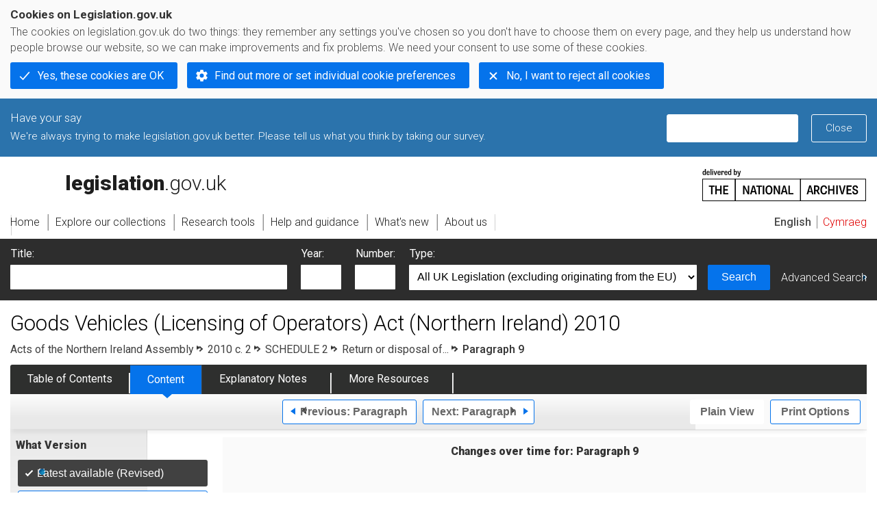

--- FILE ---
content_type: application/xhtml+xml;charset=utf-8
request_url: https://www.legislation.gov.uk/nia/2010/2/schedule/2/paragraph/9
body_size: 8123
content:

<!DOCTYPE html
  PUBLIC "-//W3C//DTD XHTML+RDFa 1.0//EN" "http://www.w3.org/MarkUp/DTD/xhtml-rdfa-1.dtd">
<html xmlns="http://www.w3.org/1999/xhtml" xmlns:dct="http://purl.org/dc/terms/" xml:lang="en">
<head><meta http-equiv="Content-Type" content="text/html; charset=utf-8" /><meta name="viewport" content="width=device-width, initial-scale=0.1, user-scalable=1" /><title>Goods Vehicles (Licensing of Operators) Act (Northern Ireland) 2010</title><link rel="icon" href="/favicon.ico" /><link rel="stylesheet" href="/styles/screen.css" type="text/css" /><link rel="stylesheet" href="/styles/survey/survey.css" type="text/css" /><!--[if lte IE 6]><link rel="stylesheet" href="/styles/IE/ie6chromeAdditions.css" type="text/css" /><![endif]--><!--[if lte IE 7]><link rel="stylesheet" href="/styles/IE/ie7chromeAdditions.css" type="text/css" /><![endif]--><script type="text/javascript" src="/scripts/jquery-3.7.1.min.js"></script><script type="text/javascript" src="/scripts/CentralConfig.js"></script><script type="text/javascript" src="/scripts/survey/survey.js"></script><script type="text/javascript" src="/scripts/chrome.js"></script><link rel="apple-touch-icon" href="/images/chrome/apple-touch-icons/apple-touch-icon.png" /><link rel="canonical" href="https://www.legislation.gov.uka/2010/2/schedule/2/paragraph/9" />
					<meta name="DC.title" content="Goods Vehicles (Licensing of Operators) Act (Northern Ireland) 2010" /><meta name="DC.description" content="An Act to make provision concerning the licensing of operators of certain goods vehicles." /><meta name="description" content="An Act to make provision concerning the licensing of operators of certain goods vehicles." /><meta name="DC.type" scheme="DCTERMS.DCMIType" content="Text" /><meta name="DC.format" scheme="IMT" content="text/xml" /><meta name="DC.language" scheme="ISO639-2" content="eng" /><meta name="DC.publisher" content="Statute Law Database" /><meta name="DC.Date.Modified" content="2024-05-15" /><meta name="DC.contributor" content="Expert Participation" />
					
					<link rel="alternate" type="application/xml" href="/nia/2010/2/schedule/2/paragraph/9/data.xml" />
					
					
					
					
					
					
					
										
					
					
					
					<link rel="alternate" type="application/rdf+xml" href="/nia/2010/2/schedule/2/paragraph/9/data.rdf" title="RDF/XML" /><link rel="alternate" type="application/akn+xml" href="/nia/2010/2/schedule/2/paragraph/9/data.akn" title="AKN" /><link rel="alternate" type="application/xhtml+xml" href="/nia/2010/2/schedule/2/paragraph/9/data.xht" title="HTML snippet" /><link rel="alternate" type="text/html" href="/nia/2010/2/schedule/2/paragraph/9/data.htm" title="Website (XHTML) Default View" /><link rel="alternate" type="text/csv" href="/nia/2010/2/schedule/2/paragraph/9/data.csv" title="CSV" /><link rel="alternate" type="application/pdf" href="/nia/2010/2/schedule/2/paragraph/9/data.pdf" title="PDF" />
					<link rel="alternate" type="application/akn+xhtml" href="/nia/2010/2/schedule/2/paragraph/9/data.html" title="HTML5 snippet" />

					
					<link rel="index" href="/nia/2010/2/contents" title="Table of Contents" />
					
					
					
					<link rel="up" href="/nia/2010/2/schedule/2" title="Schedule 2" /><link rel="prev" href="/nia/2010/2/schedule/2/paragraph/8" title="Paragraph; Schedule 2 Paragraph 8" /><link rel="next" href="/nia/2010/2/schedule/2/paragraph/10" title="Paragraph; Schedule 2 Paragraph 10" />
					
					

                    
									 
					
					
					
				<meta name="Legislation.year" content="2010" /><style type="text/css">/* Legislation stylesheets - load depending on content type */
@import "/styles/NIlegislation.css";
@import "/styles/legislation.css";
@import "/styles/secondarylegislation.css";
@import "/styles/legislationOverwrites.css";
/* End of Legislation stylesheets */
</style><!--[if IE 6]>
	<style type="text/css">
		@import "/styles/IE/ie6LegAdditions.css";
	</style>
<![endif]--><!--[if IE 7]>
	<style type="text/css">
		@import "/styles/IE/ie7LegAdditions.css";
	</style>
<![endif]--><link rel="stylesheet" href="/styles/view/changesOverTime.css" type="text/css" /><script type="text/javascript" src="/scripts/jquery-ui-1.14.1.custom.min.js"></script><script type="text/javascript" src="/scripts/view/scrollbar.js"></script><link rel="stylesheet" href="/styles/website.css" type="text/css" /><link rel="stylesheet" href="/styles/print.css" type="text/css" media="print" /><link rel="stylesheet" href="/styles/buy-now.css" type="text/css" /><script type="text/javascript" src="/scripts/jquery-cookie-directive/jquery.cookie.js"></script><script type="text/javascript" src="/scripts/jquery-cookie-directive/jquery-cookie-functions.js"></script><script type="text/javascript" src="/scripts/cookie-directive.js"></script><!--Google Tag Manager--><script type="text/javascript">
			function addGtm(w, d, s, l, i) {
				// Legislation.gov.uk: Check cookie preferences before running the Google analytics code.
				if (window.legGlobals.cookiePolicy.userSet &amp;&amp; window.legGlobals.cookiePolicy.analytics) {
					w[l] = w[l] || [];
					w[l].push({'gtm.start': new Date().getTime(), event: 'gtm.js'});
					var and = '&amp;';
					and = and.charAt(0);
					var f = d.getElementsByTagName(s)[0], j = d.createElement(s),
							dl = l != 'dataLayer' ? (and + 'l=' + l) : '';
					j.async = true;
					j.src = 'https://www.googletagmanager.com/gtm.js?id=' + i + dl;
					f.parentNode.insertBefore(j, f);
				} else {
					$.removeCookie('_ga', {path: '/'});
					$.removeCookie('_gid', {path: '/'});
					$.removeCookie('_gat_UA-2827241-23', {path: '/'});
					$.removeCookie('_ga', {path: '/', domain: '.legislation.gov.uk'});
					$.removeCookie('_gid', {path: '/', domain: '.legislation.gov.uk'});
					$.removeCookie('_gat_UA-2827241-23', {path: '/', domain: '.legislation.gov.uk'});
				}
			}
			addGtm(window, document, 'script', 'dataLayer', 'GTM-TWB7339');

			$('body').on('cookie.preferences.saved.banner', function () {
				addGtm(window, document, 'script', 'dataLayer', 'GTM-TWB7339');
			});
		</script><!--End Google Tag Manager--></head><body xml:lang="en" dir="ltr" id="leg" about="http://www.legislation.gov.uk/nia/2010/2/schedule/2/paragraph/9" class="browse"><div id="preloadBg"><script type="text/javascript">
						$("body").addClass("js");
					</script></div><ul id="top" class="accessibleLinks"><li><a href="#pageTitle">Skip to main content</a></li><li><a href="#primaryNav">Skip to navigation</a></li></ul><div id="layout1"><div id="header"><h2><a href="/">legislation.gov.uk<span class="english"></span></a></h2><span class="natArch"><a href="https://www.nationalarchives.gov.uk"><span class="backgroundImage"></span><span class="accessibleText">https://www.nationalarchives.gov.uk</span></a></span><ul id="secondaryNav"><li><a class="langaugeSwitch" href="/cy/nia/2010/2/schedule/2/paragraph/9">Cymraeg</a></li></ul></div><div id="primaryNav"><div class="navLayout"><ul><li class="link1"><a href="/"><span>Home</span></a></li><li class="link2"><a href="/explore"><span>Explore our collections</span></a></li><li class="link3"><a href="/research-tools"><span>Research tools</span></a></li><li class="link4"><a href="/help"><span>Help and guidance</span></a></li><li class="link5"><a href="/new"><span>What's new</span></a></li><li class="link6"><a href="/about-us"><span>About us</span></a></li><li id="quickSearch" class="en"><a href="#contentSearch"><span>Search Legislation</span></a></li></ul></div></div><div id="background"></div><div id="layout2" class="legContent"><form id="contentSearch" method="get" action="/search" class="contentSearch"><h2>Search Legislation</h2><div class="title"><label for="title">Title: <em>(or keywords in the title)</em></label><input type="text" id="title" name="title" /></div><div class="year"><label for="year">Year:</label><input type="text" id="year" name="year" /></div><div class="number"><label for="number">Number:</label><input type="text" id="number" name="number" /></div><div class="type"><label for="type">Type:</label><select name="type" id="type"><option value="primary+secondary" selected="selected">All UK Legislation (excluding originating from the EU)</option><option disabled="disabled">--------------------------------------------</option><option value="all">All Legislation (including originating from the EU)</option><option disabled="disabled">--------------------------------------------</option><option value="primary">All Primary Legislation</option><option value="ukpga">    UK Public General Acts</option><option value="ukla">    UK Local Acts</option><option value="ukppa">    UK Private and Personal Acts</option><option value="asp">    Acts of the Scottish Parliament</option><option value="asc">    Acts of Senedd Cymru</option><option value="anaw">    Acts of the National Assembly for Wales</option><option value="mwa">    Measures of the National Assembly for Wales</option><option value="ukcm">    Church Measures</option><option value="nia">    Acts of the Northern Ireland Assembly</option><option value="aosp">    Acts of the Old Scottish Parliament</option><option value="aep">    Acts of the English Parliament</option><option value="aip">    Acts of the Old Irish Parliament</option><option value="apgb">    Acts of the Parliament of Great Britain</option><option value="gbla">    Local Acts of the Parliament of Great Britain</option><option value="gbppa">    Private and Personal Acts of the Parliament of Great Britain</option><option value="nisi">    Northern Ireland Orders in Council</option><option value="mnia">    Measures of the Northern Ireland Assembly</option><option value="apni">    Acts of the Northern Ireland Parliament</option><option disabled="disabled">--------------------------------------------</option><option value="secondary">All Secondary Legislation</option><option value="uksi">    UK Statutory Instruments</option><option value="wsi">    Welsh Statutory Instruments</option><option value="ssi">    Scottish Statutory Instruments</option><option value="nisr">    Northern Ireland Statutory Rules</option><option value="ukci">    Church Instruments</option><option value="ukmd">    UK Ministerial Directions</option><option value="ukmo">    UK Ministerial Orders</option><option value="uksro">    UK Statutory Rules and Orders</option><option value="nisro">    Northern Ireland Statutory Rules and Orders</option><option disabled="disabled">--------------------------------------------</option><option value="eu-origin">All Legislation originating from the EU</option><option value="eur">    Regulations originating from the EU</option><option value="eudn">    Decisions originating from the EU</option><option value="eudr">    Directives originating from the EU</option><option value="eut">    European Union Treaties</option><option disabled="disabled">--------------------------------------------</option><option value="draft">All Draft Legislation</option><option value="ukdsi">    UK Draft Statutory Instruments</option><option value="sdsi">    Scottish Draft Statutory Instruments</option><option value="nidsr">    Northern Ireland Draft Statutory Rules</option><option disabled="disabled">--------------------------------------------</option><option value="ukia">All Impact Assessments</option><option value="ukia">    UK Impact Assessments</option></select></div><div class="submit"><button type="submit" id="contentSearchSubmit" class="userFunctionalElement"><span class="btl"></span><span class="btr"></span>Search<span class="bbl"></span><span class="bbr"></span></button></div><div class="advSearch"><a href="/search">Advanced Search</a></div></form><h1 id="pageTitle" class="pageTitle">Goods Vehicles (Licensing of Operators) Act (Northern Ireland) 2010</h1><div id="breadCrumb"><h2 class="accessibleText">You are here:</h2><ul><li class="first"><a href="/nia">Acts of the Northern Ireland Assembly</a></li><li><a href="/nia/2010/2/contents">2010 c. 2</a></li><li><a href="/nia/2010/2/schedule/2">SCHEDULE 2</a></li><li><a href="/nia/2010/2/schedule/2/crossheading/return-or-disposal-of-vehicle">Return or disposal of...</a></li><li class="active">Paragraph 9</li></ul></div><ul id="legSubNav"><li id="legTocLink"><span class="presentation"></span><a href="/nia/2010/2/contents">Table of Contents</a></li><li id="legContentLink"><span class="presentation"></span><a href="/nia/2010/2/introduction" class="disabled">Content</a></li><li id="legEnLink"><span class="presentation"></span><a href="/nia/2010/2/notes/contents">Explanatory Notes</a><a href="#enTabHelp" class="helpItem helpItemToBot"><img src="/images/chrome/helpIcon.gif" alt=" Help about Explanatory Notes" /></a></li><li id="legResourcesLink"><span class="presentation"></span><a href="/nia/2010/2/resources">More Resources</a><a href="#moreResourcesTabHelp" class="helpItem helpItemToBot"><img src="/images/chrome/helpIcon.gif" alt=" Help about More Resources" /></a></li></ul><div class="interface"><div class="prevNextNav"><ul><li class="prev"><a href="/nia/2010/2/schedule/2/paragraph/8" class="userFunctionalElement nav" title=" schedule 2 paragraph 8"><span class="background"><span class="btl"></span><span class="btr"></span>Previous:
										Paragraph<span class="bbl"></span><span class="bbr"></span></span></a></li><li class="next"><a href="/nia/2010/2/schedule/2/paragraph/10" class="userFunctionalElement nav" title=" schedule 2 paragraph 10"><span class="background"><span class="btl"></span><span class="btr"></span>Next:
										Paragraph<span class="bbl"></span><span class="bbr"></span></span></a></li></ul></div><ul id="viewPrintControl"><li class="view"><a class="userFunctionalElement" href="?view=plain"><span class="btl"></span><span class="btr"></span>Plain View<span class="bbl"></span><span class="bbr"></span></a></li><li class="print"><a class="userFunctionalElement" href="#printOptions"><span class="btl"></span><span class="btr"></span>Print Options<span class="bbl"></span><span class="bbr"></span></a></li></ul></div><div id="tools"><div class="section" id="whatVersion"><div class="title"><a href="#whatversionHelp" class="helpItem helpItemToMidRight"><img src="/images/chrome/helpIcon.gif" alt=" Help about what version" /></a><h2>What Version</h2></div><div class="content"><ul class="toolList"><li><span class="userFunctionalElement active"><span class="background"><span class="btl"></span><span class="btr"></span>Latest available (Revised)<span class="bbl"></span><span class="bbr"></span></span></span></li><li><a href="/nia/2010/2/schedule/2/paragraph/9/enacted" class="userFunctionalElement"><span class="background"><span class="btl"></span><span class="btr"></span>Original (As enacted)<span class="bbl"></span><span class="bbr"></span></span></a></li></ul></div></div><div id="advFeatures" class="section"><div class="title"><a href="#advFeaturesHelp" class="helpItem helpItemToMidRight"><img src="/images/chrome/helpIcon.gif" alt=" Help about advanced features" /></a><h2>Advanced Features</h2></div><div id="advFeaturesContent" class="content"><ul class="toolList"><li class="concVers geoExtent first"><a class="userFunctionalElement" href="?view=extent">Show Geographical Extent</a><span>(e.g. <strong>E</strong>ngland, <strong>W</strong>ales, <strong>S</strong>cotland and <strong>N</strong>orthern <strong>I</strong>reland)</span></li><li><a class="userFunctionalElement close" href="?timeline=false">Show Timeline of Changes</a></li></ul></div></div><div class="section" id="openingOptions"><div class="title"><a href="#openingOptionsHelp" class="helpItem helpItemToMidRight"><img src="/images/chrome/helpIcon.gif" alt=" Help about opening options" /></a><h2>Opening Options</h2></div><div id="openingOptionsContent" class="content"><ul class="toolList"><li class="whole"><a href="/nia/2010/2">Open whole Act</a></li><li class="minusSched"><a href="/nia/2010/2/body">Open Act without Schedules</a></li><li class="onlySched"><a href="/nia/2010/2/schedules">Open Schedules only</a></li></ul></div></div><div class="section" id="pdfVersions"><div class="title"><h2>More Resources</h2></div><div class="content" id="pdfVersionsContent"><div class="content"><ul class="toolList"><li><a class="pdfLink" href="/nia/2010/2/pdfs/nia_20100002_en.pdf">Original: King's Printer Version</a></li></ul></div><p class="viewMoreLink"><a href="/nia/2010/2/resources">View more<span class="pageLinkIcon"></span></a></p></div></div></div><div id="content"><div id="changesOverTime"><h2>Changes over time for:  Paragraph 9</h2><div class="timelineHelp"><a href="#timelineHelp" class="helpItem helpItemToMidLeft"><img src="/images/chrome/helpIcon.gif" alt=" Help about opening options" /></a></div><div id="timeline"><div id="timelineData" style="width:717px"><h3 class="accessibleText">Alternative versions:</h3><ul><li style="width: 338px;"><a href="/nia/2010/2/schedule/2/paragraph/9/2012-06-22"><span class="pointer"></span><span>22/06/2012<em class="accessibleText">- Amendment</em></span></a></li><li style="width: 298px;" class="currentVersion "><a href="/nia/2010/2/schedule/2/paragraph/9/2012-07-01"><span class="pointer"></span><span>01/07/2012<em class="accessibleText">- Amendment</em></span></a><span class="end"></span></li></ul></div></div></div><div id="statusWarning" class="uptoDate"><div class="title"><h2>Changes to legislation:</h2><p class="intro">There are currently no known outstanding effects for the Goods Vehicles (Licensing of Operators) Act (Northern Ireland) 2010, Paragraph 9.<a href="#Scenario1Help" class="helpItem helpItemToBot"><img src="/images/chrome/helpIcon.gif" alt=" Help about Changes to Legislation" /></a></p><div class="help" id="Scenario1Help"><span class="icon"></span><div class="content"><a href="#" class="close"><img alt="Close" src="/images/chrome/closeIcon.gif" /></a><h3>Changes to Legislation</h3><p>Revised legislation carried on this site may not be fully up to date. At the current time any known changes or effects made by subsequent legislation have been applied to the text of the legislation you are viewing by the editorial team. Please see ‘Frequently Asked Questions’ for details regarding the timescales for which new effects are identified and recorded on this site.</p></div></div></div></div><div id="viewLegContents" xml:lang="en"><div class="LegSnippet" id="viewLegSnippet"><div class="eniw"><span class="enNote">This section has no associated Explanatory Notes</span></div><p class="LegP1ParaText LegExtentContainer" id="schedule-2-paragraph-9"><span class="LegP1No" id="schedule-2-paragraph-9">9</span>—(1) Regulations shall make provision—<span class="LegExtentRestriction" id="extent-N.I." title="Applies to Northern Ireland"><span class="btr"></span>N.I.<span class="bbl"></span><span class="bbr"></span></span></p><p class="LegClearFix LegP3Container"><span class="LegDS LegLHS LegP3No" id="schedule-2-paragraph-9-1-a">(a)</span><span class="LegDS LegRHS LegP3Text">enabling the Department to hold a hearing before determining an application by virtue of paragraph 8,</span></p><p class="LegClearFix LegP3Container"><span class="LegDS LegLHS LegP3No" id="schedule-2-paragraph-9-1-b">(b)</span><span class="LegDS LegRHS LegP3Text">requiring the Department to hold a hearing if requested by a person who claims to be the owner,</span></p><p class="LegClearFix LegP3Container"><span class="LegDS LegLHS LegP3No" id="schedule-2-paragraph-9-1-c">(c)</span><span class="LegDS LegRHS LegP3Text">as to the time within which the hearing must be held, and</span></p><p class="LegClearFix LegP3Container"><span class="LegDS LegLHS LegP3No" id="schedule-2-paragraph-9-1-d">(d)</span><span class="LegDS LegRHS LegP3Text">subject to such provision as may be made by the regulations, for the hearing to be held in public.</span></p><p class="LegP2ParaText" id="schedule-2-paragraph-9">(2) Regulations shall also provide that, if no hearing is held, the Department must determine the application within a prescribed time after receiving notice of the application.</p><p class="LegP2ParaText" id="schedule-2-paragraph-9">(3) Regulations shall provide that—</p><p class="LegClearFix LegP3Container"><span class="LegDS LegLHS LegP3No" id="schedule-2-paragraph-9-3-a">(a)</span><span class="LegDS LegRHS LegP3Text">if the Department determines that one of the grounds prescribed by virtue of paragraph 8(3) is made out, it must order the person specified in a direction by virtue of paragraph 5(1) to return the goods vehicle to the owner;</span></p><p class="LegClearFix LegP3Container"><span class="LegDS LegLHS LegP3No" id="schedule-2-paragraph-9-3-b">(b)</span><span class="LegDS LegRHS LegP3Text">if the Department determines that none of those grounds is made out, the vehicle may be sold or destroyed by the person specified, in such manner as may be prescribed.</span></p><div class="LegAnnotations"><p class="LegAnnotationsGroupHeading">Commencement Information</p><div class="LegCommentaryItem" id="commentary-key-bb8df2ad9bce679cacfda5cd7c6d2ebc"><p class="LegCommentaryPara"><span class="LegCommentaryType">I1</span><span class="LegCommentaryText">Sch. 2 para. 9 in operation at 22.6.2012 for specified purposes by <a class="LegCitation" title="The Goods Vehicles (Licensing of Operators) (2010 Act) (Commencement No. 1) Order (Northern Ireland) 2012" rel="cite" href="/id/nisr/2012/247">S.R. 2012/247</a>, <a class="LegCitation" href="/id/nisr/2012/247/article/2" title="Go to The Goods Vehicles (Licensing of Operators) (2010 Act) (Commencement No. 1) Order (Northern Ireland) 2012 art. 2" rel="cite">art. 2</a>, <a class="LegCitation" href="/id/nisr/2012/247/schedule" title="Go to The Goods Vehicles (Licensing of Operators) (2010 Act) (Commencement No. 1) Order (Northern Ireland) 2012 Sch." rel="cite"><strong>Sch.</strong></a></span></p></div><div class="LegCommentaryItem" id="commentary-key-9f7fee241e5bef57910c793a19b5441f"><p class="LegCommentaryPara"><span class="LegCommentaryType">I2</span><span class="LegCommentaryText">Sch. 2 para. 9 in operation at 1.7.2012 in so far as not already in operation by <a class="LegCitation" title="The Goods Vehicles (Licensing of Operators) (2010 Act) (Commencement No. 2 and Transitional Provisions) Order (Northern Ireland) 2012" rel="cite" href="/id/nisr/2012/262">S.R. 2012/262</a>, <a class="LegCitation" href="/id/nisr/2012/262/article/2" title="Go to The Goods Vehicles (Licensing of Operators) (2010 Act) (Commencement No. 2 and Transitional Provisions) Order (Northern Ireland) 2012 art. 2" rel="cite"><strong>art. 2</strong></a> (with <a class="LegCitation" href="/id/nisr/2012/262/article/4" title="Go to The Goods Vehicles (Licensing of Operators) (2010 Act) (Commencement No. 2 and Transitional Provisions) Order (Northern Ireland) 2012 arts. 4-6" rel="cite">arts. 4-6</a>)</span></p></div></div><span class="LegClearFix"></span></div></div><div class="contentFooter"><div class="interface"><div class="prevNextNav"><ul><li class="prev"><a href="/nia/2010/2/schedule/2/paragraph/8" class="userFunctionalElement nav" title=" schedule 2 paragraph 8"><span class="background"><span class="btl"></span><span class="btr"></span>Previous:
										Paragraph<span class="bbl"></span><span class="bbr"></span></span></a></li><li class="next"><a href="/nia/2010/2/schedule/2/paragraph/10" class="userFunctionalElement nav" title=" schedule 2 paragraph 10"><span class="background"><span class="btl"></span><span class="btr"></span>Next:
										Paragraph<span class="bbl"></span><span class="bbr"></span></span></a></li></ul></div></div></div><p class="backToTop"><a href="#top">Back to top</a></p></div></div><h2 class="interfaceOptionsHeader">Options/Help</h2><div id="printOptions" class="interfaceOptions "><h3 class="accessibleText">Print Options</h3><ul class="optionList"><li class="printWhole"><h4><span class="accessibleText">Print</span>The Whole
						Act</h4><ul><li><a class="pdfLink" href="/nia/2010/2/data.pdf" target="_blank" rel="alternate nofollow">PDF<span class="accessibleText"> The Whole
						Act</span></a></li><li><a class="htmLink" href="/nia/2010/2/data.xht?view=snippet&amp;wrap=true" target="_blank">Web page<span class="accessibleText"> The Whole
						Act</span></a></li></ul></li><li class="printWhole"><h4><span class="accessibleText">Print</span>The Whole
						Schedule</h4><ul><li><a class="pdfLink" href="/nia/2010/2/schedule/2/data.pdf" target="_blank" rel="alternate nofollow">PDF<span class="accessibleText"> The Whole
						Schedule</span></a></li><li><a class="htmLink" href="/nia/2010/2/schedule/2/data.xht?view=snippet&amp;wrap=true" target="_blank">Web page<span class="accessibleText"> The Whole
						Schedule</span></a></li></ul></li><li class="printWhole"><h4><span class="accessibleText">Print</span>The Whole
						Cross Heading</h4><ul><li><a class="pdfLink" href="/nia/2010/2/schedule/2/crossheading/return-or-disposal-of-vehicle/data.pdf" target="_blank" rel="alternate nofollow">PDF<span class="accessibleText"> The Whole
						Cross Heading</span></a></li><li><a class="htmLink" href="/nia/2010/2/schedule/2/crossheading/return-or-disposal-of-vehicle/data.xht?view=snippet&amp;wrap=true" target="_blank">Web page<span class="accessibleText"> The Whole
						Cross Heading</span></a></li></ul></li><li class="printWhole"><h4><span class="accessibleText">Print</span>This
						Section
	
						only
					</h4><ul><li><a class="pdfLink" href="/nia/2010/2/schedule/2/paragraph/9/data.pdf" target="_blank" rel="alternate nofollow">PDF<span class="accessibleText"> This
						Section
	
						only
					</span></a></li><li><a class="htmLink" href="/nia/2010/2/schedule/2/paragraph/9/data.xht?view=snippet&amp;wrap=true" target="_blank">Web page<span class="accessibleText"> This
						Section
	
						only
					</span></a></li></ul></li></ul></div><div class="help" id="whatversionHelp"><span class="icon"></span><div class="content"><a href="#" class="close"><img alt="Close" src="/images/chrome/closeIcon.gif" /></a><h3>Legislation is available in different versions:</h3><p><strong>Latest Available (revised):</strong>The latest available updated version of the legislation incorporating changes made by subsequent legislation and applied by our editorial team. Changes we have not yet applied to the text, can be found in the ‘Changes to Legislation’ area.</p><p><strong>Original (As Enacted or Made): </strong>The original version of the legislation as it stood when it was enacted or made. No changes have been applied to the text.</p></div></div><div class="help" id="advFeaturesHelp"><span class="icon"></span><div class="content"><a href="#" class="close"><img alt="Close" src="/images/chrome/closeIcon.gif" /></a><h3>See additional information alongside the content</h3><p><strong>Geographical Extent:
								</strong>Indicates the geographical area that this provision applies to. For further information see ‘Frequently Asked Questions’.</p><p><strong>Show Timeline of Changes:
								</strong>See how this legislation has or could change over time. Turning this feature on will show extra navigation options to go to these specific points in time. Return to the latest available version by using the controls above in the What Version box.</p></div></div><div class="help" id="openingOptionsHelp"><span class="icon"></span><div class="content"><a href="#" class="close"><img alt="Close" src="/images/chrome/closeIcon.gif" /></a><h3>Opening Options</h3><p>Different options to open legislation in order to view more content on screen at once</p></div></div><div class="help" id="enTabHelp"><span class="icon"></span><div class="content"><a href="#" class="close"><img alt="Close" src="/images/chrome/closeIcon.gif" /></a><h3>Explanatory Notes</h3><p>Text created by the Northern Ireland Assembly department responsible for the subject matter of the Act to explain what the Act sets out to achieve and to make the Act accessible to readers who are not legally qualified. Explanatory Notes accompany all Acts of the Northern Ireland Assembly.</p></div></div><div class="help" id="moreResourcesTabHelp"><span class="icon"></span><div class="content"><a href="#" class="close"><img alt="Close" src="/images/chrome/closeIcon.gif" /></a><h3>More Resources</h3><p>Access essential accompanying documents and information for this legislation item from this tab. Dependent on the legislation item being viewed this may include:</p><ul><li>the original print PDF of the as enacted version that was used for the print copy</li><li>lists of changes made by and/or affecting this legislation item</li><li>confers power and blanket amendment details</li><li>all formats of all associated documents</li><li>correction slips</li><li>links to related legislation and further information resources</li></ul></div></div><div class="help" id="timelineHelp"><span class="icon"></span><div class="content"><a href="#" class="close"><img alt="Close" src="/images/chrome/closeIcon.gif" /></a><h3>Timeline of Changes</h3><p id="Revised_toc_1">This timeline shows the different points in time where a change occurred. The dates will coincide with the earliest date on which the change (e.g an insertion, a repeal or a substitution) that was applied came into force. The first date in the timeline will usually be the earliest date when the provision came into force. In some cases the first date is 01/02/1991 (or for Northern Ireland legislation 01/01/2006). This date is our basedate. No versions before this date are available. For further information see the Editorial Practice Guide and Glossary under Help.</p></div></div><div class="help" id="moreResourcesHelp"><span class="icon"></span><div class="content"><a href="#" class="close"><img alt="Close" src="/images/chrome/closeIcon.gif" /></a><h3>More Resources</h3><p>Use this menu to access essential accompanying documents and information for this legislation item. Dependent on the legislation item being viewed this may include:</p><ul><li>the original print PDF of the as enacted version that was used for the print copy</li><li>correction slips</li></ul><p></p><p>Click 'View More' or select 'More Resources' tab for additional information including:</p><ul><li>lists of changes made by and/or affecting this legislation item</li><li>confers power and blanket amendment details</li><li>all formats of all associated documents</li><li>links to related legislation and further information resources</li></ul></div></div><div id="altFormats"><div class="altFormats"><p>The data on this page is available in the <a href="/developer/formats">alternative data formats</a> listed:<ul><li><a href="/nia/2010/2/schedule/2/paragraph/9/data.html" type="application/akn+xhtml" rel="alternate nofollow">HTML5<span class="accessibleText"> alternative version</span></a></li><li><a href="/nia/2010/2/schedule/2/paragraph/9/data.xht" type="application/xhtml+xml" rel="alternate nofollow">HTML snippet<span class="accessibleText"> alternative version</span></a></li><li><a href="/nia/2010/2/schedule/2/paragraph/9/data.pdf" type="application/pdf" rel="alternate nofollow">PDF<span class="accessibleText"> alternative version</span></a></li><li><a href="/nia/2010/2/schedule/2/paragraph/9/data.xml" type="application/xml" rel="alternate nofollow">XML<span class="accessibleText"> alternative version</span></a></li><li><a href="/nia/2010/2/schedule/2/paragraph/9/data.akn" type="application/akn+xml" rel="alternate nofollow">Akoma Ntoso<span class="accessibleText"> alternative version</span></a></li><li><a href="/nia/2010/2/schedule/2/paragraph/9/data.htm" type="text/html" rel="alternate nofollow">HTML RDFa<span class="accessibleText"> alternative version</span></a></li><li><a href="/nia/2010/2/schedule/2/paragraph/9/data.rdf" type="application/rdf+xml" rel="alternate nofollow">RDF/XML<span class="accessibleText"> alternative version</span></a></li></ul></p></div></div><div id="footerNav"><ul><li><a href="/new-design">New site design</a></li><li><a href="/help">Help</a></li><li><a href="/about-us">About us</a></li><li><a href="/sitemap">Site map</a></li><li><a href="/accessibility">Accessibility</a></li><li><a href="/contact-us">Contact us</a></li><li><a href="/privacynotice">Privacy notice</a></li><li><a href="/cookiepolicy" id="cookies-content-link">Cookies</a></li></ul></div><div id="footer"><div><p class="copyrightstatement"><img src="/images/chrome/ogl-symbol.gif" alt="OGL logo" /><span xml:lang="" id="Copyright_Statement">All content is available under the <a href="https://www.nationalarchives.gov.uk/doc/open-government-licence/version/3" target="_blank" rel="license">Open Government Licence v3.0</a> except where <a href="/contributors">otherwise stated</a>. This site additionally contains content derived from EUR-Lex, reused under the terms of the <a href="https://eur-lex.europa.eu/legal-content/EN/TXT/?uri=CELEX%3A32011D0833" target="_blank">Commission Decision 2011/833/EU</a> on the reuse of documents from the EU institutions. For more information see the <a href="https://eur-lex.europa.eu/content/legal-notice/legal-notice.html" target="_blank">EUR-Lex public statement on re-use</a>.</span></p><span class="copyright">© <span rel="dct:rights" resource="http://reference.data.gov.uk/def/copyright/crown-copyright">Crown and database right</span></span></div></div><!--Google Tag Manager NoScript--><div id="google-tag-manager"><script type="text/javascript">
				if (window.legGlobals.cookiePolicy.userSet &amp;&amp; window.legGlobals.cookiePolicy.analytics) {
					var toRemove = document.getElementById('google-tag-manager');
					document.getElementById('google-tag-manager').parentNode.removeChild(toRemove);
				}
			</script><div style="visibility: hidden; height: 0; width: 0; overflow: hidden; position: absolute"><object data="https://www.googletagmanager.com/ns.html?id=GTM-TWB7339" height="0" width="0" type="text/html"></object></div></div><!--End Google Tag Manager NoScript--></div><div id="modalBg" style="width: 1264px; height: 1731px; opacity: 0.8; display: none;"></div><script type="text/javascript">
					$("#statusWarningSubSections").css("display", "none");
					$(".help").css("display", "none");
					$("#searchChanges", "#existingSearch").css({"display": "none"});
				</script><script type="text/javascript" src="/scripts/libs/scrollmagic/ScrollMagic.min.js"></script><script type="text/javascript" src="/scripts/SidebarScroll.js"></script><script type="text/javascript" src="/scripts/StickyElements.js"></script></body></html>